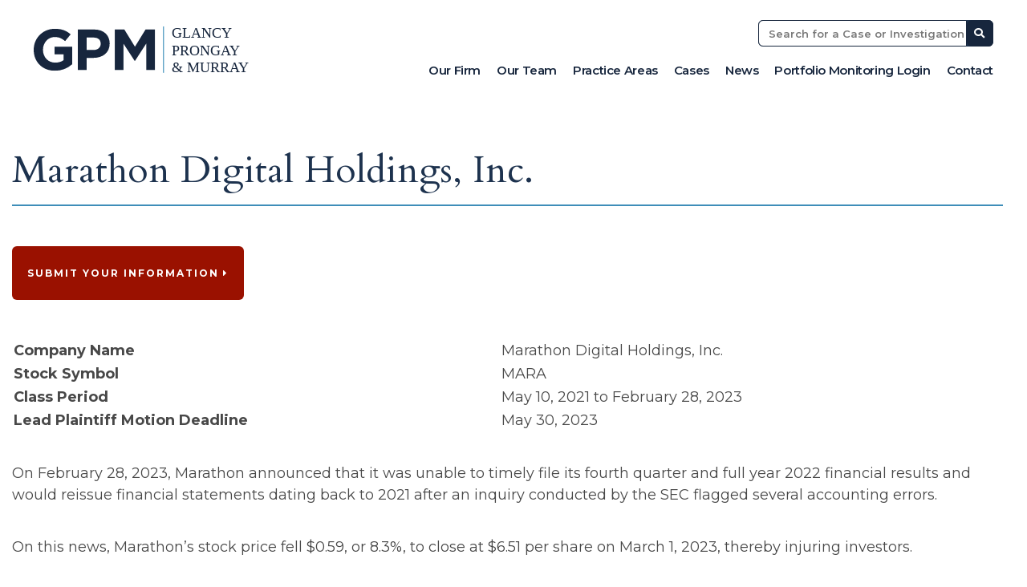

--- FILE ---
content_type: text/html; charset=UTF-8
request_url: https://www.glancylaw.com/cases/marathon-digital-holdings-inc-1/
body_size: 9254
content:
<!DOCTYPE html><html lang="en"><head>  <script>(function (w, d, s, l, i) {
      w[l] = w[l] || []; w[l].push({
        'gtm.start':
          new Date().getTime(), event: 'gtm.js'
      }); var f = d.getElementsByTagName(s)[0],
        j = d.createElement(s), dl = l != 'dataLayer' ? '&l=' + l : ''; j.async = true; j.src =
          'https://www.googletagmanager.com/gtm.js?id=' + i + dl; f.parentNode.insertBefore(j, f);
    })(window, document, 'script', 'dataLayer', 'GTM-KQ4BJSK');</script> <meta charset="utf-8"><link media="all" href="https://www.glancylaw.com/wp-content/cache/autoptimize/css/autoptimize_a21ceea21e7d8aeca4a2643626b793a6.css" rel="stylesheet"><style media="screen">.special{font-size:10px;padding:0 10px;height:35px!important;display:inline-block}select.special{width:25%}.awrapper{position:relative;width:100%;height:200px;-moz-user-select:none;-webkit-user-select:none;-ms-user-select:none;user-select:none}</style><title> Marathon Digital Holdings, Inc. - Glancy Prongay &amp; Murray LLP</title><meta name="description" content=""><link rel="icon" type="image/ico" href="/favicon.ico"><meta http-equiv="X-UA-Compatible" content="IE=edge"><meta name="viewport" content="width=device-width,initial-scale=1.0" /><meta name="format-detection" content="telephone=no"><meta charset="UTF-8" /><meta name="Copyright" content="PaperStreet Web Design"><meta name="msvalidate.01" content="230BC4000BA2E9825CD6580248793069" />  <script async src="https://www.googletagmanager.com/gtag/js?id=UA-33258868-1"></script> <script>window.dataLayer = window.dataLayer || [];
    function gtag() { dataLayer.push(arguments); }
    gtag('js', new Date());

    gtag('config', 'UA-33258868-1');</script> <meta name='robots' content='index, follow, max-image-preview:large, max-snippet:-1, max-video-preview:-1' /><meta property="og:locale" content="en_US" /><meta property="og:type" content="article" /><meta property="og:title" content="Case Information - Glancy Prongay &amp; Murray LLP" /><meta property="og:url" content="https://www.glancylaw.com/case-information/" /><meta property="og:site_name" content="Glancy Prongay &amp; Murray LLP" /><meta property="article:publisher" content="https://www.facebook.com/GlancyLawFirm/" /><meta property="article:modified_time" content="2022-08-24T18:41:42+00:00" /> <script type="application/ld+json" class="yoast-schema-graph">{"@context":"https://schema.org","@graph":[{"@type":"WebPage","@id":"https://www.glancylaw.com/case-information/","url":"https://www.glancylaw.com/case-information/","name":"Case Information - Glancy Prongay &amp; Murray LLP","isPartOf":{"@id":"https://www.glancylaw.com/#website"},"datePublished":"2018-11-12T16:05:53+00:00","dateModified":"2022-08-24T18:41:42+00:00","breadcrumb":{"@id":"https://www.glancylaw.com/case-information/#breadcrumb"},"inLanguage":"en-US","potentialAction":[{"@type":"ReadAction","target":["https://www.glancylaw.com/case-information/"]}]},{"@type":"BreadcrumbList","@id":"https://www.glancylaw.com/case-information/#breadcrumb","itemListElement":[{"@type":"ListItem","position":1,"name":"Home","item":"https://www.glancylaw.com/"},{"@type":"ListItem","position":2,"name":"Case Information"}]},{"@type":"WebSite","@id":"https://www.glancylaw.com/#website","url":"https://www.glancylaw.com/","name":"Glancy Prongay Murray LLP GPM Securities Class Action Litigation","description":"Let Us Go To Work For You","potentialAction":[{"@type":"SearchAction","target":{"@type":"EntryPoint","urlTemplate":"https://www.glancylaw.com/?s={search_term_string}"},"query-input":{"@type":"PropertyValueSpecification","valueRequired":true,"valueName":"search_term_string"}}],"inLanguage":"en-US"}]}</script>  <script type="text/javascript" src="https://www.glancylaw.com/wp-includes/js/jquery/jquery.min.js?ver=3.7.1" id="jquery-core-js"></script> <meta name="redi-version" content="1.2.7" /></head><body class="wp-singular page-template-default page page-id-829 wp-theme-paperstreet Chrome full-width custom-background-empty" style="display: none;"> <noscript><iframe src="https://www.googletagmanager.com/ns.html?id=GTM-KQ4BJSK" height="0" width="0"
 style="display:none;visibility:hidden"></iframe></noscript> <a id="skiptocontent" class="scroll-to interact button" href="#main">Skip to Content <i class="fas fa-caret-down"
 aria-hidden="true"></i></a><div class="wrapper"><header id="header"><div class="row"><div class="header-inner"><div class="header-logo"> <a href="/"><img src="https://www.glancylaw.com/wp-content/themes/paperstreet/images/logo.svg"
 alt="Glancy Prongay &amp; Murray LLP" width="419" height="102"></a></div><aside><div class="header-buttons"><div class="search-bar"> <a href="#search" class="button reverted search-btn"
 onclick="gtag('event', 'Click', {'event_category':'Header','event_label':'Open Search Form'});"><i
 class="fas fa-search"></i> <span class="visibly-hidden">Open Search Form</span></a><form action="/" id="search" method="get"><div class="row"> <a class="button reverted close-search-btn"><i class="fas fa-times"></i> <span
 class="visibly-hidden">close search</span></a><div class="form-group"> <input type="text" name="s" id="site-search" /> <label for="site-search">Search for a Case or Investigation</label></div> <button type="submit"
 onclick="gtag('event', 'Click', {'event_category':'Header','event_label':'Search'});"><i
 class="fas fa-search"></i> <span class="visibly-hidden">Search</span></button></div></form></div> <a href="#menu" class="mobile-btn button reverted"><i class="fas fa-bars"></i> <span
 class="visibly-hidden">Menu</span></a></div><nav class="menu-main-navigation-container"><ul id="menu-main-navigation" class="main-navigation"><li id="menu-item-563" class="menu-item menu-item-type-post_type menu-item-object-page menu-item-has-children menu-item-563"><a href="https://www.glancylaw.com/our-firm/">Our Firm</a><ul class="sub-menu"><li id="menu-item-1198" class="menu-item menu-item-type-post_type menu-item-object-page menu-item-1198"><a href="https://www.glancylaw.com/our-firm/class-action-attorneys/">Class Action Attorneys</a></li><li id="menu-item-842" class="menu-item menu-item-type-post_type menu-item-object-page menu-item-842"><a href="https://www.glancylaw.com/portfolio-monitoring/">Portfolio Monitoring</a></li><li id="menu-item-569" class="menu-item menu-item-type-post_type menu-item-object-page menu-item-569"><a href="https://www.glancylaw.com/our-firm/judicial-accolades/">Judicial Accolades</a></li><li id="menu-item-571" class="menu-item menu-item-type-post_type menu-item-object-page menu-item-571"><a href="https://www.glancylaw.com/our-firm/community-service/">Community Service</a></li><li id="menu-item-572" class="menu-item menu-item-type-post_type menu-item-object-page menu-item-572"><a href="https://www.glancylaw.com/our-firm/careers/">Careers</a></li></ul></li><li id="menu-item-564" class="menu-item menu-item-type-post_type menu-item-object-page menu-item-564"><a href="https://www.glancylaw.com/our-team/">Our Team</a></li><li id="menu-item-565" class="menu-item menu-item-type-post_type menu-item-object-page menu-item-has-children menu-item-565"><a href="https://www.glancylaw.com/our-firm/practice-areas/">Practice Areas</a><ul class="sub-menu"><li id="menu-item-580" class="menu-item menu-item-type-post_type menu-item-object-practices menu-item-580"><a href="https://www.glancylaw.com/practices/securities/">Securities</a></li><li id="menu-item-576" class="menu-item menu-item-type-post_type menu-item-object-practices menu-item-576"><a href="https://www.glancylaw.com/practices/antitrust/">Antitrust</a></li><li id="menu-item-577" class="menu-item menu-item-type-post_type menu-item-object-practices menu-item-577"><a href="https://www.glancylaw.com/practices/consumer-class-actions/">Consumer Class Actions</a></li><li id="menu-item-579" class="menu-item menu-item-type-post_type menu-item-object-practices menu-item-579"><a href="https://www.glancylaw.com/practices/intellectual-property/">IP Litigation</a></li><li id="menu-item-578" class="menu-item menu-item-type-post_type menu-item-object-practices menu-item-578"><a href="https://www.glancylaw.com/practices/employment-class-actions/">Employment Class Actions</a></li></ul></li><li id="menu-item-1282" class="menu-item menu-item-type-post_type menu-item-object-page menu-item-1282"><a href="https://www.glancylaw.com/cases-list/">Cases</a></li><li id="menu-item-567" class="menu-item menu-item-type-post_type menu-item-object-page menu-item-567"><a href="https://www.glancylaw.com/news-faqs/">News</a></li><li id="menu-item-1829" class="menu-item menu-item-type-custom menu-item-object-custom menu-item-1829"><a href="https://client.glancylaw.com/login_v2/">Portfolio Monitoring Login</a></li><li id="menu-item-568" class="menu-item menu-item-type-post_type menu-item-object-page menu-item-568"><a href="https://www.glancylaw.com/contact/">Contact</a></li></ul></nav></aside></div></div></header><main id="main"><div class="row short"><div class="large-12 medium-12 small-12 columns content"><div class="inner"> <script type="text/javascript">function populateYears(selectId, startYear, endYear) {
    var yearSelect = document.getElementById(selectId);
    yearSelect.options[yearSelect.options.length] = new Option("Year", "");

    for (var i = endYear; i >= startYear; i--) {
        yearSelect.options[yearSelect.options.length] = new Option(i, i);
    }

    // Set the default selected year if necessary
    yearSelect.value = ""; // Example to set it to the placeholder, adjust as needed
}

window.onload = function() {
    var currentYear = new Date().getFullYear();
    populateYears("yearSelect1", 1998, currentYear); // For the first select element
    populateYears("yearSelect2", 1998, currentYear); // For the second select element
};</script> <h1>Marathon Digital Holdings, Inc.</h1><div class="case-join"> <a href="#formTitle" class="button scroll-to interact reverted">Submit Your Information <i class="fa fa-caret-right"></i></a></div><div class="tab-content-holder"><div id="summary" class="tab-content active"><table class="case-detail-table"><tr><td>Company Name</td><td>Marathon Digital Holdings, Inc.</td></tr><tr><td>Stock Symbol</td><td>MARA</td></tr><tr><td>Class Period</td><td>May 10, 2021 to February 28, 2023</td></tr><tr><td>Lead Plaintiff Motion Deadline</td><td>May 30, 2023</td></tr></table><p><p>On February 28, 2023, Marathon announced that it was unable to timely file its fourth quarter and full year 2022 financial results and would reissue financial statements dating back to 2021 after an inquiry conducted by the SEC flagged several accounting errors.</p><p>On this news, Marathon&rsquo;s stock price fell $0.59, or 8.3%, to close at $6.51 per share on March 1, 2023, thereby injuring investors.</p></p></div><h2 id="formTitle">Submit Your Information</h2><p><em>If you suffered a loss on your Marathon Digital Holdings, Inc. investments or would like to inquire about joining an action to recover your loss under the federal securities laws, please complete the form below. Please note that submission of this form does not by itself form an attorney-client relationship nor does filing out this form mean you have joined any lawsuit.</em></p><form class="join-action-form form-sender" action="/wp-content/themes/paperstreet/cases/cases-join-submit.php" method="POST" enctype="multipart/form-data" id="robustForm"> <input type="hidden" name="case_id" value="1560"> <input type="hidden" name="company-name" value="Marathon Digital Holdings, Inc."><div class="form-input-row"><div class="form-input-single"> <label for="name">First Name<span class="required-mark">*</span></label> <input type="text" id="name" name="name" required></div><div class="form-input-single form-input-small"> <label for="middle-initial">Middle Initial</label> <input type="text" maxlength="1" id="middle-initial" name="middle-initial"></div><div class="form-input-single"> <label for="last-name">Last Name<span class="required-mark">*</span></label> <input type="text" id="last-name" name="last-name" required></div></div><div class="form-input-row"><div class="form-input-single"> <label for="email-join">Email<span class="required-mark">*</span></label> <input id="email-join" name="email" type="text" required></div><div class="form-input-single"> <label for="phone">Phone<span class="required-mark">*</span></label> <input id="phone" name="phone" type="tel" required></div></div><div class="form-input-single"> <label for="name-of-entity">If representing a Corporation, Trust, Partnership or other entity, Name of Entity</label> <input type="text" id="name-of-entity" name="name-of-entity"></div><div class="form-input-single"> <label for="position-at-entity">If representing an Entity, Position at Entity</label> <input type="text" id="position-at-entity" name="position-at-entity"></div><div class="form-input-single"> <label for="address">Mailing Address</label> <input type="text" id="address" name="address"></div><div class="form-input-row"><div class="form-input-single"> <label for="city">City</label> <input type="text" id="city" name="city"></div><div class="form-input-single"> <label for="state">State/Province</label> <input type="text" id="state" name="state"></div><div class="form-input-single"> <label for="zip">ZIP/Postal Code</label> <input type="text" id="zip" name="zip"></div></div><div class="form-input-single"> <label for="country">Country</label> <select name="country" id="country"><option value="AF">Afghanistan</option><option value="AX">Aland Islands</option><option value="AL">Albania</option><option value="DZ">Algeria</option><option value="AS">American Samoa</option><option value="AD">Andorra</option><option value="AO">Angola</option><option value="AI">Anguilla</option><option value="AQ">Antarctica</option><option value="AG">Antigua and Barbuda</option><option value="AR">Argentina</option><option value="AM">Armenia</option><option value="AW">Aruba</option><option value="AU">Australia</option><option value="AT">Austria</option><option value="AZ">Azerbaijan</option><option value="BS">Bahamas</option><option value="BH">Bahrain</option><option value="BD">Bangladesh</option><option value="BB">Barbados</option><option value="BY">Belarus</option><option value="BE">Belgium</option><option value="BZ">Belize</option><option value="BJ">Benin</option><option value="BM">Bermuda</option><option value="BT">Bhutan</option><option value="BO">Bolivia</option><option value="BA">Bosnia and Herzegovina</option><option value="BW">Botswana</option><option value="BV">Bouvet Island</option><option value="BR">Brazil</option><option value="IO">British Indian Ocean Territory</option><option value="VG">British Virgin Islands</option><option value="BN">Brunei</option><option value="BG">Bulgaria</option><option value="BF">Burkina Faso</option><option value="BI">Burundi</option><option value="KH">Cambodia</option><option value="CM">Cameroon</option><option value="CA">Canada</option><option value="CV">Cape Verde</option><option value="BQ">Caribbean Netherlands</option><option value="KY">Cayman Islands</option><option value="CF">Central African Republic</option><option value="TD">Chad</option><option value="CL">Chile</option><option value="CN">China</option><option value="CX">Christmas Island</option><option value="CC">Cocos (Keeling) Islands</option><option value="CO">Colombia</option><option value="KM">Comoros</option><option value="CG">Congo (Brazzaville)</option><option value="CD">Congo (Kinshasa)</option><option value="CK">Cook Islands</option><option value="CR">Costa Rica</option><option value="HR">Croatia</option><option value="CU">Cuba</option><option value="CW">Curaçao</option><option value="CY">Cyprus</option><option value="CZ">Czech Republic</option><option value="DK">Denmark</option><option value="DJ">Djibouti</option><option value="DM">Dominica</option><option value="DO">Dominican Republic</option><option value="EC">Ecuador</option><option value="EG">Egypt</option><option value="SV">El Salvador</option><option value="GQ">Equatorial Guinea</option><option value="ER">Eritrea</option><option value="EE">Estonia</option><option value="ET">Ethiopia</option><option value="FK">Falkland Islands</option><option value="FO">Faroe Islands</option><option value="FJ">Fiji</option><option value="FI">Finland</option><option value="FR">France</option><option value="GF">French Guiana</option><option value="PF">French Polynesia</option><option value="TF">French Southern Territories</option><option value="GA">Gabon</option><option value="GM">Gambia</option><option value="GE">Georgia</option><option value="DE">Germany</option><option value="GH">Ghana</option><option value="GI">Gibraltar</option><option value="GR">Greece</option><option value="GL">Greenland</option><option value="GD">Grenada</option><option value="GP">Guadeloupe</option><option value="GU">Guam</option><option value="GT">Guatemala</option><option value="GG">Guernsey</option><option value="GN">Guinea</option><option value="GW">Guinea-Bissau</option><option value="GY">Guyana</option><option value="HT">Haiti</option><option value="HM">Heard Island and McDonald Islands</option><option value="HN">Honduras</option><option value="HK">Hong Kong S.A.R., China</option><option value="HU">Hungary</option><option value="IS">Iceland</option><option value="IN">India</option><option value="ID">Indonesia</option><option value="IR">Iran</option><option value="IQ">Iraq</option><option value="IE">Ireland</option><option value="IM">Isle of Man</option><option value="IL">Israel</option><option value="IT">Italy</option><option value="CI">Ivory Coast</option><option value="JM">Jamaica</option><option value="JP">Japan</option><option value="JE">Jersey</option><option value="JO">Jordan</option><option value="KZ">Kazakhstan</option><option value="KE">Kenya</option><option value="KI">Kiribati</option><option value="KW">Kuwait</option><option value="KG">Kyrgyzstan</option><option value="LA">Laos</option><option value="LV">Latvia</option><option value="LB">Lebanon</option><option value="LS">Lesotho</option><option value="LR">Liberia</option><option value="LY">Libya</option><option value="LI">Liechtenstein</option><option value="LT">Lithuania</option><option value="LU">Luxembourg</option><option value="MO">Macao S.A.R., China</option><option value="MK">Macedonia</option><option value="MG">Madagascar</option><option value="MW">Malawi</option><option value="MY">Malaysia</option><option value="MV">Maldives</option><option value="ML">Mali</option><option value="MT">Malta</option><option value="MH">Marshall Islands</option><option value="MQ">Martinique</option><option value="MR">Mauritania</option><option value="MU">Mauritius</option><option value="YT">Mayotte</option><option value="MX">Mexico</option><option value="FM">Micronesia</option><option value="MD">Moldova</option><option value="MC">Monaco</option><option value="MN">Mongolia</option><option value="ME">Montenegro</option><option value="MS">Montserrat</option><option value="MA">Morocco</option><option value="MZ">Mozambique</option><option value="MM">Myanmar</option><option value="NA">Namibia</option><option value="NR">Nauru</option><option value="NP">Nepal</option><option value="NL">Netherlands</option><option value="AN">Netherlands Antilles</option><option value="NC">New Caledonia</option><option value="NZ">New Zealand</option><option value="NI">Nicaragua</option><option value="NE">Niger</option><option value="NG">Nigeria</option><option value="NU">Niue</option><option value="NF">Norfolk Island</option><option value="MP">Northern Mariana Islands</option><option value="KP">North Korea</option><option value="NO">Norway</option><option value="OM">Oman</option><option value="PK">Pakistan</option><option value="PW">Palau</option><option value="PS">Palestinian Territory</option><option value="PA">Panama</option><option value="PG">Papua New Guinea</option><option value="PY">Paraguay</option><option value="PE">Peru</option><option value="PH">Philippines</option><option value="PN">Pitcairn</option><option value="PL">Poland</option><option value="PT">Portugal</option><option value="PR">Puerto Rico</option><option value="QA">Qatar</option><option value="RE">Reunion</option><option value="RO">Romania</option><option value="RU">Russia</option><option value="RW">Rwanda</option><option value="BL">Saint Barthélemy</option><option value="SH">Saint Helena</option><option value="KN">Saint Kitts and Nevis</option><option value="LC">Saint Lucia</option><option value="MF">Saint Martin (French part)</option><option value="PM">Saint Pierre and Miquelon</option><option value="VC">Saint Vincent and the Grenadines</option><option value="WS">Samoa</option><option value="SM">San Marino</option><option value="ST">Sao Tome and Principe</option><option value="SA">Saudi Arabia</option><option value="SN">Senegal</option><option value="RS">Serbia</option><option value="SC">Seychelles</option><option value="SL">Sierra Leone</option><option value="SG">Singapore</option><option value="SX">Sint Maarten</option><option value="SK">Slovakia</option><option value="SI">Slovenia</option><option value="SB">Solomon Islands</option><option value="SO">Somalia</option><option value="ZA">South Africa</option><option value="GS">South Georgia and the South Sandwich Islands</option><option value="KR">South Korea</option><option value="SS">South Sudan</option><option value="ES">Spain</option><option value="LK">Sri Lanka</option><option value="SD">Sudan</option><option value="SR">Suriname</option><option value="SJ">Svalbard and Jan Mayen</option><option value="SZ">Swaziland</option><option value="SE">Sweden</option><option value="CH">Switzerland</option><option value="SY">Syria</option><option value="TW">Taiwan</option><option value="TJ">Tajikistan</option><option value="TZ">Tanzania</option><option value="TH">Thailand</option><option value="TL">Timor-Leste</option><option value="TG">Togo</option><option value="TK">Tokelau</option><option value="TO">Tonga</option><option value="TT">Trinidad and Tobago</option><option value="TN">Tunisia</option><option value="TR">Turkey</option><option value="TM">Turkmenistan</option><option value="TC">Turks and Caicos Islands</option><option value="TV">Tuvalu</option><option value="VI">U.S. Virgin Islands</option><option value="UG">Uganda</option><option value="UA">Ukraine</option><option value="AE">United Arab Emirates</option><option value="GB">United Kingdom</option><option value="US" selected="selected">United States</option><option value="UM">United States Minor Outlying Islands</option><option value="UY">Uruguay</option><option value="UZ">Uzbekistan</option><option value="VU">Vanuatu</option><option value="VA">Vatican</option><option value="VE">Venezuela</option><option value="VN">Vietnam</option><option value="WF">Wallis and Futuna</option><option value="EH">Western Sahara</option><option value="YE">Yemen</option><option value="ZM">Zambia</option><option value="ZW">Zimbabwe</option> </select></div><div class="form-input-row"><div class="form-input-single"> <label for="employee">Are you a current or former employee of the company?</label> <select name="employee" id="employee"><option value="" selected="selected">Select</option><option value="Yes">I am a current or former employee of Marathon Digital Holdings, Inc.</option><option value="No">I am NOT a current or former employee of Marathon Digital Holdings, Inc.</option> </select></div><div class="form-input-single"> <label for="shares-purchased-before">Did you purchase any shares before May 10, 2021?</label> <select name="shares-purchased-before" id="shares-purchased-before"><option value="" selected="selected">Select</option><option value="Yes">Yes</option><option value="No">No</option> </select></div></div><h3>Shares Purchased</h3><table class="table"><thead><tr><th width="15%">Number of Shares</th><th width="55%">Buy Date</th><th width="15%">Price Per Share</th><th width="15%"><span class="visually-hidden">Add</span></th></tr></thead><tbody><tr><td> <input class="special" id="purchased_quantity" name="shares_purchased[quantity][]" type="text" > <label class="visually-hidden" for="purchased_quantity">Purchased quantity</label></td><td> <label class="visually-hidden" for="purchased_month">Purchased month</label> <select class="special" id="purchased_month" name="shares_purchased[month][]"><option value="" selected="selected">Month</option><option value="1">Jan</option><option value="2">Feb</option><option value="3">Mar</option><option value="4">Apr</option><option value="5">May</option><option value="6">Jun</option><option value="7">Jul</option><option value="8">Aug</option><option value="9">Sep</option><option value="10">Oct</option><option value="11">Nov</option><option value="12">Dec</option> </select> <label class="visually-hidden" for="purchased_day">Purchased day</label> <select class="special" id="purchased_day" name="shares_purchased[day][]"><option value="" selected="selected">Day</option><option value="1">1</option><option value="2">2</option><option value="3">3</option><option value="4">4</option><option value="5">5</option><option value="6">6</option><option value="7">7</option><option value="8">8</option><option value="9">9</option><option value="10">10</option><option value="11">11</option><option value="12">12</option><option value="13">13</option><option value="14">14</option><option value="15">15</option><option value="16">16</option><option value="17">17</option><option value="18">18</option><option value="19">19</option><option value="20">20</option><option value="21">21</option><option value="22">22</option><option value="23">23</option><option value="24">24</option><option value="25">25</option><option value="26">26</option><option value="27">27</option><option value="28">28</option><option value="29">29</option><option value="30">30</option><option value="31">31</option> </select> <label class="visually-hidden" for="purchased_year">Purchased year</label> <select class="special" id="yearSelect1" name="shares_purchased[year][]"> </select></td><td><input  class="special" id="purchased_price" name="shares_purchased[price][]" type="text" ></td> <label class="visually-hidden" for="purchased_price">Purchased price</label><td><button class="addrow"><i class="fa fa-plus"></i> Add </button></td></tr></tbody></table><p></p><p></p><h3>Shares Sold</h3><table class="table"><thead><tr><th width="15%">Number of Shares</th><th width="55%">Sell Date</th><th width="15%">Price Per Share</th><th width="15%"><span class="visually-hidden">Add</span></th></tr></thead><tbody><tr><td><input  class="special" id="sold_quantity" name="shares_sold[quantity][]" type="text" ></td> <label class="visually-hidden" for="sold_quantity">Sold quantity</label><td> <label class="visually-hidden" for="sold_month">Sold month</label> <select class="special" id="sold_month" name="shares_sold[month][]"><option value="" selected="selected">Month</option><option value="1">Jan</option><option value="2">Feb</option><option value="3">Mar</option><option value="4">Apr</option><option value="5">May</option><option value="6">Jun</option><option value="7">Jul</option><option value="8">Aug</option><option value="9">Sep</option><option value="10">Oct</option><option value="11">Nov</option><option value="12">Dec</option> </select> <label class="visually-hidden" for="sold_day">Sold day</label> <select class="special" id="sold_day" name="shares_sold[day][]"><option value="" selected="selected">Day</option><option value="1">1</option><option value="2">2</option><option value="3">3</option><option value="4">4</option><option value="5">5</option><option value="6">6</option><option value="7">7</option><option value="8">8</option><option value="9">9</option><option value="10">10</option><option value="11">11</option><option value="12">12</option><option value="13">13</option><option value="14">14</option><option value="15">15</option><option value="16">16</option><option value="17">17</option><option value="18">18</option><option value="19">19</option><option value="20">20</option><option value="21">21</option><option value="22">22</option><option value="23">23</option><option value="24">24</option><option value="25">25</option><option value="26">26</option><option value="27">27</option><option value="28">28</option><option value="29">29</option><option value="30">30</option><option value="31">31</option> </select> <label class="visually-hidden" for="sold_year">Sold year</label> <select class="special" id="yearSelect2" name="shares_sold[year][]"> </select></td><td><input  class="special" id="sold_price" name="shares_sold[price][]" type="text" ></td> <label class="visually-hidden" for="sold_price">Sold price</label><td><button class="addrow"><i class="fa fa-plus"></i> Add </button></td></tr></tbody></table><div class="form-input-single" style="margin-top: 15px;"> <label for="extra-comments">Additional Comments</label><textarea name="extra-comments" id="extra-comments" rows="3"></textarea></div><div class="g-recaptcha" id="contact-robust-form-recaptcha" data-callback="submitRobustContact" data-sitekey="6LcFMc0UAAAAAA0zqP_dFbQFyrEE8YTbp6uUrUJg" data-size="invisible"></div> <button type="submit" class="case-submit-button reverted">Submit</button></form></div></div></div></div></main><footer><div class="footer-top contact-banner"><div class="columns no-float"><div class="row"><h2>CONTACT US</h2> <a href="tel:+1-888-773-9224">(888) 773-9224</a><br> <a href="mailto:info@glancylaw.com">info@glancylaw.com</a><form action="/wp-content/themes/paperstreet/sendmail.php" method="post" novalidate
 id="contactFormFooter" class="form-sender"><div class="footer-fields"> <label> <i class="fas fa-user"></i> <span class="visibly-hidden">Name</span> <input type="text" name="name" id="name" placeholder="Your Name" /> </label> <label> <i class="fas fa-phone"></i> <span class="visibly-hidden">Phone</span> <input type="tel" name="phone" id="phone" placeholder="Your Phone Number" /> </label> <label> <i class="fas fa-envelope"></i> <span class="visibly-hidden">Email</span> <input type="email" name="email" id="email" placeholder="Your Email Address" /> </label> <label class="select-case"> <i class="fas fa-suitcase"></i> <span class="visibly-hidden">Case</span> <select name="case" id="case"><option value="Case" selected disabled>Case</option><option value="DeFi Technologies Inc."> DeFi Technologies Inc.</option><option value="Blue Owl Capital Inc."> Blue Owl Capital Inc.</option><option value="Bitdeer Technologies Group"> Bitdeer Technologies Group</option><option value="Gauzy Ltd."> Gauzy Ltd.</option><option value="Integer Holdings Corporation"> Integer Holdings Corporation</option><option value="F5, Inc."> F5, Inc.</option><option value="Charming Medical Limited"> Charming Medical Limited</option><option value="SLM Corporation"> SLM Corporation</option><option value="Klarna Group plc"> Klarna Group plc</option><option value="Fermi Inc."> Fermi Inc.</option><option value="Varonis Systems, Inc."> Varonis Systems, Inc.</option> </select> </label></div> <label class="top"> <i class="fas fa-align-left"></i> <span class="visibly-hidden">How can we help?</span><textarea name="comments" placeholder="How can we help?"></textarea></label><div class="clear"></div><div class="g-recaptcha" id="contact-form-recaptcha" data-callback="submitContact"
 data-sitekey="6LeytBcqAAAAAFsjKdwUvN4XR-zKiE3ZxAZK0Ovp" data-size="invisible"></div> <button type="submit">Send</button><p class="disclaimer-text-form">Disclaimer: By providing my phone number to Glancy Prongay & Murray LLP, I agree and
 acknowledge that Glancy Prongay & Murray LLP may send text messages to my wireless phone number for any purpose.
 Message and data rates may apply. Message frequency will vary, and you will be able to Opt-out by replying “STOP.”
 For more information on how your data will be handled please visit https://www.glancylaw.com/privacy-policy/.</p></form></div></div></div><div class="footer-bottom"><div class="columns no-float"><div class="row"><div class="footer-bottom-inner"><p>Copyright &copy; <a href="/">Glancy Prongay &amp; Murray LLP</a> 2003 -
 2026. <br class="show-for-mobile" /> All Rights Reserved. <a
 href="/sitemap/">Sitemap</a> <span class="spacing">|</span> <a href="/disclaimer/">Disclaimer</a> <span class="spacing">|</span> <a
 href="/privacy-policy/">Privacy Policy</a> <span class="spacing">|</span> <a
 href="https://www.paperstreet.com" target="_blank">This Website Contains Attorney Advertising</a></p><div class="footer-socials"> <a href="https://www.facebook.com/GlancyLawFirm/" class="facebook" target="_blank"
 aria-label="Glancy Prongay & Murray LLP Facebook"><i class="fab fa-facebook-f"></i><span class="hide"></span></a> <a href="https://twitter.com/GPM_LLP" target="_blank" aria-label="Glancy Prongay & Murray LLP Twitter"><i
 class="fab fa-twitter"></i><span class="hide"></span></a> <a href="https://www.linkedin.com/company/glancy-prongay-murray-llp/about/" target="_blank"
 aria-label="Glancy Prongay & Murray LLP LinkedIn"><i class="fab fa-linkedin"></i><span class="hide"></span></a></div></div></div></div></div></div></footer><div class="menu-overlay"></div></div> <script>WebFontConfig = {
    google: { families: ["Montserrat:400,500,600,700,800", "Cardo:400,700"] }
  };

  (function (d) {
    var wf = d.createElement("script"), s = d.scripts[0];
    wf.src = "https://ajax.googleapis.com/ajax/libs/webfont/1.6.26/webfont.js";
    wf.async = true;
    s.parentNode.insertBefore(wf, s);
  })(document);</script> <script type="speculationrules">{"prefetch":[{"source":"document","where":{"and":[{"href_matches":"\/*"},{"not":{"href_matches":["\/wp-*.php","\/wp-admin\/*","\/wp-content\/uploads\/*","\/wp-content\/*","\/wp-content\/plugins\/*","\/wp-content\/themes\/paperstreet\/*","\/*\\?(.+)"]}},{"not":{"selector_matches":"a[rel~=\"nofollow\"]"}},{"not":{"selector_matches":".no-prefetch, .no-prefetch a"}}]},"eagerness":"conservative"}]}</script> <script type="text/javascript" id="jetpack-stats-js-before">_stq = window._stq || [];
_stq.push([ "view", {"v":"ext","blog":"177064316","post":"829","tz":"0","srv":"www.glancylaw.com","j":"1:15.4"} ]);
_stq.push([ "clickTrackerInit", "177064316", "829" ]);</script> <script type="text/javascript" src="https://stats.wp.com/e-202605.js" id="jetpack-stats-js" defer="defer" data-wp-strategy="defer"></script> <script type="text/javascript" src="//cdn.callrail.com/companies/902268117/f04f21e71e98eed6e0cf/12/swap.js"></script> <script defer src="https://www.glancylaw.com/wp-content/cache/autoptimize/js/autoptimize_07ec4171940d06fae4b163bec192f8eb.js"></script><script>(function(){function c(){var b=a.contentDocument||a.contentWindow.document;if(b){var d=b.createElement('script');d.innerHTML="window.__CF$cv$params={r:'9c4fc3f37a57f485',t:'MTc2OTU5NTcxNS4wMDAwMDA='};var a=document.createElement('script');a.nonce='';a.src='/cdn-cgi/challenge-platform/scripts/jsd/main.js';document.getElementsByTagName('head')[0].appendChild(a);";b.getElementsByTagName('head')[0].appendChild(d)}}if(document.body){var a=document.createElement('iframe');a.height=1;a.width=1;a.style.position='absolute';a.style.top=0;a.style.left=0;a.style.border='none';a.style.visibility='hidden';document.body.appendChild(a);if('loading'!==document.readyState)c();else if(window.addEventListener)document.addEventListener('DOMContentLoaded',c);else{var e=document.onreadystatechange||function(){};document.onreadystatechange=function(b){e(b);'loading'!==document.readyState&&(document.onreadystatechange=e,c())}}}})();</script></body></html>

--- FILE ---
content_type: image/svg+xml
request_url: https://www.glancylaw.com/wp-content/themes/paperstreet/images/logo.svg
body_size: 566
content:
<svg xmlns="http://www.w3.org/2000/svg" xmlns:xlink="http://www.w3.org/1999/xlink" width="420" height="102" viewBox="0 0 420 102">
  <defs>
    <clipPath id="clip-path">
      <rect id="Rectangle_4" data-name="Rectangle 4" width="231.102" height="79.377" fill="#17263d"/>
    </clipPath>
  </defs>
  <g id="Group_22" data-name="Group 22" transform="translate(-45 -25)">
    <g id="Group_2" data-name="Group 2" transform="translate(45 35.476)">
      <g id="Group_4" data-name="Group 4" transform="translate(0 0)">
        <g id="Group_3" data-name="Group 3" clip-path="url(#clip-path)">
          <path id="Path_4" data-name="Path 4" d="M40.345,79.377C16.445,79.377,0,62.6,0,39.907v-.219C0,17.871,16.995,0,40.237,0,54.05,0,62.383,3.728,70.388,10.526L59.751,23.354C53.832,18.42,48.568,15.57,39.69,15.57c-12.281,0-22.038,10.853-22.038,23.9v.219c0,14.033,9.648,24.341,23.241,24.341,6.141,0,11.624-1.535,15.9-4.6V48.461H39.8V33.877H73.128V67.208A49.823,49.823,0,0,1,40.345,79.377" fill="#17263d"/>
          <path id="Path_5" data-name="Path 5" d="M198.324,56.367H185.5V79.391H168.612V2.645h31.357c18.309,0,29.383,10.855,29.383,26.531V29.4c0,17.761-13.815,26.971-31.029,26.971m13.923-26.86c0-7.564-5.26-11.622-13.7-11.622H185.5V41.346h13.377c8.44,0,13.374-5.042,13.374-11.62Z" transform="translate(-84.747 -1.329)" fill="#17263d"/>
          <path id="Path_6" data-name="Path 6" d="M370.3,79.39v-50.1l-21.6,32.781h-.439L326.889,29.616V79.39H310.332V2.645h18.2L348.706,35.1,368.88,2.645h18.2V79.39Z" transform="translate(-155.978 -1.329)" fill="#17263d"/>
        </g>
      </g>
    </g>
    <rect id="Rectangle_5" data-name="Rectangle 5" width="1.751" height="87.788" transform="translate(291.205 31)" fill="#3d8fba"/>
    <text id="Glancy_Prongay_Murray" data-name="Glancy
Prongay
&amp; Murray" transform="translate(307 53)" fill="#17263d" font-size="28" font-family="Cardo-Regular, Cardo"><tspan x="0" y="0">GLANCY</tspan><tspan x="0" y="32">PRONGAY</tspan><tspan x="0" y="64">&amp; MURRAY</tspan></text>
  </g>
</svg>
